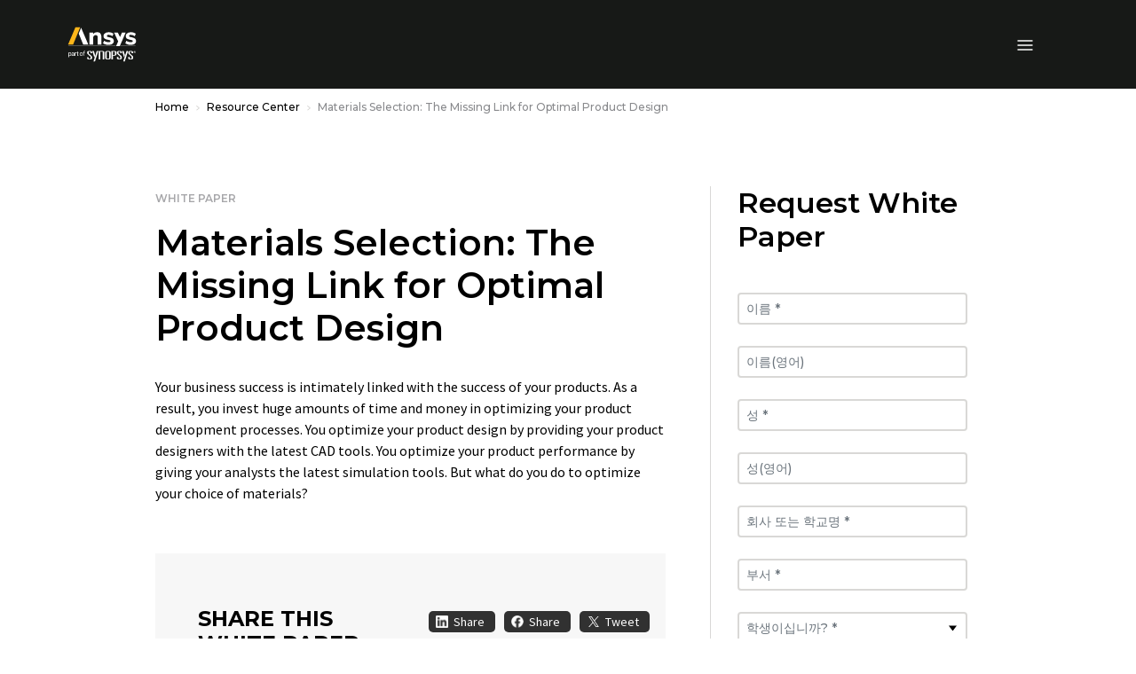

--- FILE ---
content_type: image/svg+xml
request_url: https://www.ansys.com/etc.clientlibs/ansysincprogram/clientlibs/clientlib-site/resources/images/icon__dropdown--small.svg
body_size: -183
content:
<svg xmlns="http://www.w3.org/2000/svg" width="6" height="4" viewBox="0 0 6 4"><path d="M3,0,6,4H0Z" transform="translate(6 4) rotate(180)"/></svg>

--- FILE ---
content_type: image/svg+xml
request_url: https://www.ansys.com/etc.clientlibs/ansysincprogram/clientlibs/clientlib-site/resources/images/icon-kakaotalk-light.svg
body_size: 839
content:
<svg xmlns="http://www.w3.org/2000/svg" xmlns:xlink="http://www.w3.org/1999/xlink" width="31.5" height="31.5" viewBox="0 0 31.5 31.5"><defs><clipPath id="a"><rect width="24.789" height="22.777"/></clipPath></defs><path d="M4,0H27.5a4,4,0,0,1,4,4V27.5a4,4,0,0,1-4,4H4a4,4,0,0,1-4-4V4A4,4,0,0,1,4,0Z" fill="#fff"/><g transform="translate(3 4)"><g clip-path="url(#a)"><path d="M5.724,18.156c-.84-.592-1.674-1.1-2.413-1.714-4.436-3.708-4.407-9.654.042-13.35a14.762,14.762,0,0,1,18.083,0c4.449,3.7,4.48,9.645.034,13.353a13.833,13.833,0,0,1-10.257,3.068,2.625,2.625,0,0,0-1.877.512c-1.236.9-2.521,1.727-3.807,2.55a2.673,2.673,0,0,1-.862.2,3.325,3.325,0,0,1,.007-.825c.336-1.284.7-2.559,1.05-3.8m6.749-5.485a2.662,2.662,0,0,0-.053-.459c-.588-1.56-1.155-3.13-1.8-4.667a1.047,1.047,0,0,0-.837-.535,1.351,1.351,0,0,0-.9.676c-.616,1.445-1.152,2.924-1.691,4.4-.13.357-.249.788.29.961.479.153.776-.039.949-.515.084-.232.257-.588.422-.607a6.466,6.466,0,0,1,1.873.014c.21.038.29.576.519.79a1.242,1.242,0,0,0,.788.311c.173,0,.344-.28.445-.37m5.973-3.6L18.2,8.958c0-.356,0-.712,0-1.067-.005-.472-.1-.926-.687-.907-.569.019-.656.457-.653.94.01,1.307,0,2.615.006,3.923,0,.518-.133,1.211.643,1.221.836.011.648-.725.7-1.255.033-.368.083-.735.125-1.1l.253-.049c.065.1.124.208.2.3a18.824,18.824,0,0,0,1.386,1.77c.187.193.623.145.946.206a3.013,3.013,0,0,0,.048-.967,2.709,2.709,0,0,0-.541-.764C19.481,9.7,19.482,9.7,20.775,8.386c.317-.324.78-.655.263-1.136-.5-.463-.831-.012-1.15.312-.488.5-.962,1.008-1.442,1.514M4.921,10.517c0,.581.01,1.162,0,1.743-.011.479.143.838.672.833.5,0,.628-.358.625-.8-.007-.993,0-1.985,0-2.978,0-1.019.006-.982,1.035-1.128A1.038,1.038,0,0,0,8,7.605c.087-.463-.321-.649-.757-.651q-1.634-.009-3.268,0c-.42,0-.812.1-.822.611-.01.555.4.65.852.65.1,0,.194.01.29,0,.468-.044.656.158.633.632-.028.556-.007,1.113,0,1.67m8.013-.489c0,.727-.045,1.459.023,2.179.026.272.3.722.49.741a15.545,15.545,0,0,0,2.535.013c.179-.012.5-.376.467-.516a.939.939,0,0,0-.531-.56,1.953,1.953,0,0,0-.863-.032c-.554.054-.775-.128-.75-.726.047-1.113.014-2.229.012-3.344,0-.484-.22-.82-.727-.8-.463.016-.662.335-.657.793.007.751,0,1.5,0,2.254" transform="translate(0 0)"/><path d="M62.846,60.372l.661,1.886H62l.661-1.9.183.009" transform="translate(-52.973 -51.572)"/></g></g></svg>